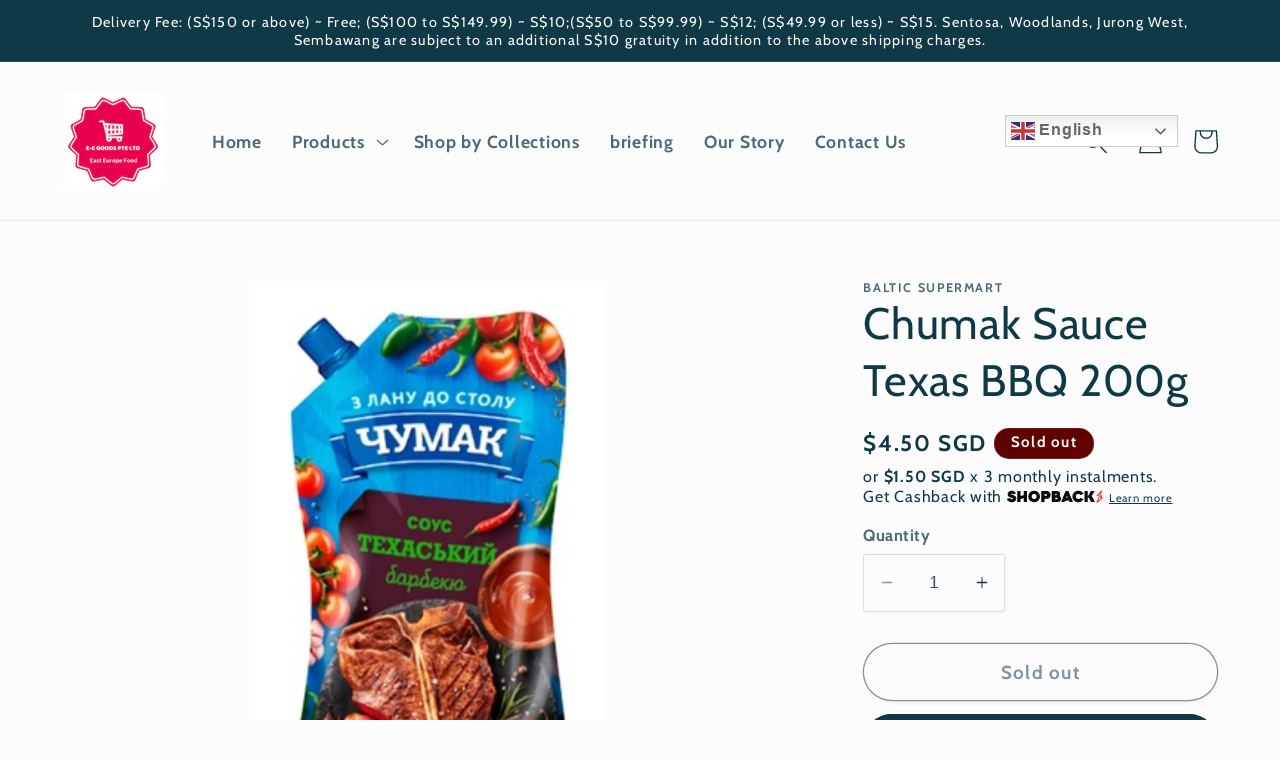

--- FILE ---
content_type: text/css
request_url: https://merchant.cdn.hoolah.co/e-e-goods-republic.myshopify.com/hoolah-library.css
body_size: 594
content:
.hoolah_collection_widget{line-height:.9 !important;margin-top:0 !important;font-weight:normal}.hoolah_product_widget{line-height:1;white-space:nowrap;font-weight:normal}#hoolah-tagline img{display:inline-block;margin-bottom:-1px}#hoolah-modal{font-size:14px}.payment_method_hoolah_checkout span.payment_method_icons{display:none !important}#hoolah-learn-more{font-size:70%;margin-left:6px;vertical-align:middle;text-decoration:underline;cursor:pointer}.bold{font-weight:600}#modal-elem img{vertical-align:unset;display:inline}.shopback-checkout-logo{display:inline-block;width:auto;vertical-align:middle;height:26px !important}.shopback-checkout-promo{display:inline-block;width:auto;vertical-align:middle;height:26px !important}

--- FILE ---
content_type: text/javascript; charset=utf-8
request_url: https://balticsupermart.com/products/chumak-sauce-texas-bbq-200g.js
body_size: 248
content:
{"id":6662421905607,"title":"Chumak Sauce Texas BBQ 200g","handle":"chumak-sauce-texas-bbq-200g","description":"Product description\u003cbr data-mce-fragment=\"1\"\u003e\u003cbr data-mce-fragment=\"1\"\u003e A sweet and spicy sauce at the same time is indispensable for barbecue. Ideal with meat dishes, grilled meat. A unique recipe that will give your favorite meat dishes a bright \"Texas\" taste and haze aroma.","published_at":"2021-04-25T00:06:18+08:00","created_at":"2021-04-17T02:13:18+08:00","vendor":"Baltic Supermart","type":"Kitchen and cooking","tags":["Mayonnaise \u0026 Liquid Seasonings"],"price":450,"price_min":450,"price_max":450,"available":false,"price_varies":false,"compare_at_price":null,"compare_at_price_min":0,"compare_at_price_max":0,"compare_at_price_varies":false,"variants":[{"id":39724024660167,"title":"Default Title","option1":"Default Title","option2":null,"option3":null,"sku":"001497","requires_shipping":true,"taxable":true,"featured_image":null,"available":false,"name":"Chumak Sauce Texas BBQ 200g","public_title":null,"options":["Default Title"],"price":450,"weight":200,"compare_at_price":null,"inventory_management":"shopify","barcode":"4820156766386","requires_selling_plan":false,"selling_plan_allocations":[]}],"images":["\/\/cdn.shopify.com\/s\/files\/1\/0295\/0388\/1353\/products\/Screenshot_20210416_210432.jpg?v=1618596800"],"featured_image":"\/\/cdn.shopify.com\/s\/files\/1\/0295\/0388\/1353\/products\/Screenshot_20210416_210432.jpg?v=1618596800","options":[{"name":"Title","position":1,"values":["Default Title"]}],"url":"\/products\/chumak-sauce-texas-bbq-200g","media":[{"alt":null,"id":20990219387079,"position":1,"preview_image":{"aspect_ratio":0.649,"height":1137,"width":738,"src":"https:\/\/cdn.shopify.com\/s\/files\/1\/0295\/0388\/1353\/products\/Screenshot_20210416_210432.jpg?v=1618596800"},"aspect_ratio":0.649,"height":1137,"media_type":"image","src":"https:\/\/cdn.shopify.com\/s\/files\/1\/0295\/0388\/1353\/products\/Screenshot_20210416_210432.jpg?v=1618596800","width":738}],"requires_selling_plan":false,"selling_plan_groups":[]}

--- FILE ---
content_type: text/javascript; charset=utf-8
request_url: https://balticsupermart.com/products/chumak-sauce-texas-bbq-200g.js?currency=SGD&country=SG
body_size: -90
content:
{"id":6662421905607,"title":"Chumak Sauce Texas BBQ 200g","handle":"chumak-sauce-texas-bbq-200g","description":"Product description\u003cbr data-mce-fragment=\"1\"\u003e\u003cbr data-mce-fragment=\"1\"\u003e A sweet and spicy sauce at the same time is indispensable for barbecue. Ideal with meat dishes, grilled meat. A unique recipe that will give your favorite meat dishes a bright \"Texas\" taste and haze aroma.","published_at":"2021-04-25T00:06:18+08:00","created_at":"2021-04-17T02:13:18+08:00","vendor":"Baltic Supermart","type":"Kitchen and cooking","tags":["Mayonnaise \u0026 Liquid Seasonings"],"price":450,"price_min":450,"price_max":450,"available":false,"price_varies":false,"compare_at_price":null,"compare_at_price_min":0,"compare_at_price_max":0,"compare_at_price_varies":false,"variants":[{"id":39724024660167,"title":"Default Title","option1":"Default Title","option2":null,"option3":null,"sku":"001497","requires_shipping":true,"taxable":true,"featured_image":null,"available":false,"name":"Chumak Sauce Texas BBQ 200g","public_title":null,"options":["Default Title"],"price":450,"weight":200,"compare_at_price":null,"inventory_management":"shopify","barcode":"4820156766386","requires_selling_plan":false,"selling_plan_allocations":[]}],"images":["\/\/cdn.shopify.com\/s\/files\/1\/0295\/0388\/1353\/products\/Screenshot_20210416_210432.jpg?v=1618596800"],"featured_image":"\/\/cdn.shopify.com\/s\/files\/1\/0295\/0388\/1353\/products\/Screenshot_20210416_210432.jpg?v=1618596800","options":[{"name":"Title","position":1,"values":["Default Title"]}],"url":"\/products\/chumak-sauce-texas-bbq-200g","media":[{"alt":null,"id":20990219387079,"position":1,"preview_image":{"aspect_ratio":0.649,"height":1137,"width":738,"src":"https:\/\/cdn.shopify.com\/s\/files\/1\/0295\/0388\/1353\/products\/Screenshot_20210416_210432.jpg?v=1618596800"},"aspect_ratio":0.649,"height":1137,"media_type":"image","src":"https:\/\/cdn.shopify.com\/s\/files\/1\/0295\/0388\/1353\/products\/Screenshot_20210416_210432.jpg?v=1618596800","width":738}],"requires_selling_plan":false,"selling_plan_groups":[]}